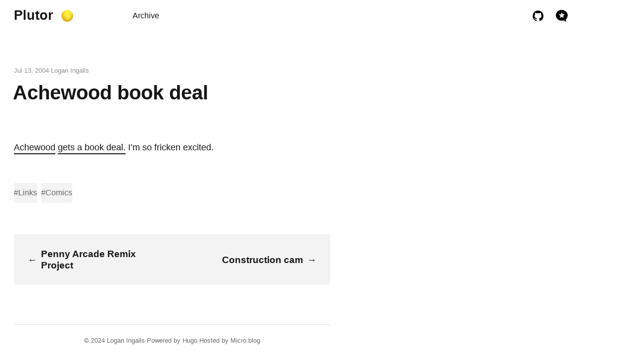

--- FILE ---
content_type: text/html; charset=utf-8
request_url: https://plutor.org/2004/07/13/achewood-book-deal.html
body_size: 6293
content:
<!DOCTYPE html>

































<html lang="en">
  <head>
  <meta charset="utf-8" />
  <meta http-equiv="X-UA-Compatible" content="IE=edge" />
  <meta name="viewport" content="width=device-width, initial-scale=1, shrink-to-fit=no" />

  
  <title>Achewood book deal - Plutor</title>

  
  
  <meta name="description" content="Achewood gets a book deal. I&rsquo;m so fricken excited." />
  <meta name="author" content="Logan Ingalls" />
  

  
  
  
  
  
  
  <link rel="preload stylesheet" as="style" href="https://plutor.org/app.min.css" />
  <link rel="stylesheet" href="/custom.css?1712012991">

  
  <link rel="preload stylesheet" as="style" href="https://plutor.org/an-old-hope.min.css" />
  
  <script
    defer
    src="https://plutor.org/highlight.min.js"
    onload="hljs.initHighlightingOnLoad();"
  ></script>
  

  
  <link rel="preload" as="image" href="https://plutor.org/theme.png" />

  
  <link rel="preload" as="image" href="https://plutor.org/twitter.svg" />
  
  <link rel="preload" as="image" href="https://plutor.org/github.svg" />
  
  <link rel="preload" as="image" href="https://plutor.org/instagram.svg" />
  
  <link rel="preload" as="image" href="https://plutor.org/microdotblog.svg" />
  
  <link rel="preload" as="image" href="https://plutor.org/mastodon.svg" />
  
  <link rel="preload" as="image" href="https://plutor.org/linkedin.svg" />
  
  <link rel="preload" as="image" href="https://plutor.org/buymeacoffee.svg" />
  

  
  
  <link rel="shortcut icon" href="https://micro.blog/Plutor/favicon.png" type="image/x-icon" />
  <link rel="apple-touch-icon" href="https://micro.blog/Plutor/favicon.png" type="image/x-icon" />

  
  <meta name="generator" content="Hugo 0.91.2" />

  
  

  
  
  
  
  
  
  
  
  
  <meta property="og:title" content="Achewood book deal" />
<meta property="og:description" content="Achewood gets a book deal. I&rsquo;m so fricken excited." />
<meta property="og:type" content="article" />
<meta property="og:url" content="https://plutor.org/2004/07/13/achewood-book-deal.html" /><meta property="article:section" content="2004" />
<meta property="article:published_time" content="2004-07-13T07:15:29-05:00" />
<meta property="article:modified_time" content="2004-07-13T07:15:29-05:00" />


  
  <meta itemprop="name" content="Achewood book deal">
<meta itemprop="description" content="Achewood gets a book deal. I&rsquo;m so fricken excited."><meta itemprop="datePublished" content="2004-07-13T07:15:29-05:00" />
<meta itemprop="dateModified" content="2004-07-13T07:15:29-05:00" />
<meta itemprop="wordCount" content="9">
<meta itemprop="keywords" content="" />
  
  <meta name="twitter:card" content="summary"/>
<meta name="twitter:title" content="Achewood book deal"/>
<meta name="twitter:description" content="Achewood gets a book deal. I&rsquo;m so fricken excited."/>

  
  
  
  <link rel="me" href="https://micro.blog/Plutor" />




<link rel="authorization_endpoint" href="https://micro.blog/indieauth/auth" />
<link rel="token_endpoint" href="https://micro.blog/indieauth/token" />
<link rel="micropub" href="https://micro.blog/micropub" />
<link rel="microsub" href="https://micro.blog/microsub" />
<link rel="webmention" href="https://micro.blog/webmention" />
<link rel="subscribe" href="https://micro.blog/users/follow" />




</head>


  <body class="not-ready" data-menu="true">
    <header class="header">
  
  <p class="logo">
    <a class="site-name" href="https://plutor.org/">Plutor</a><a class="btn-dark"></a>
  </p>
  

  <script>
    let bodyClx = document.body.classList;
    let btnDark = document.querySelector('.btn-dark');
    let sysDark = window.matchMedia('(prefers-color-scheme: dark)');
    let darkVal = localStorage.getItem('dark');

    let setDark = (isDark) => {
      bodyClx[isDark ? 'add' : 'remove']('dark');
      localStorage.setItem('dark', isDark ? 'yes' : 'no');
    };

    setDark(darkVal ? darkVal === 'yes' : sysDark.matches);
    requestAnimationFrame(() => bodyClx.remove('not-ready'));

    btnDark.addEventListener('click', () => setDark(!bodyClx.contains('dark')));
    sysDark.addEventListener('change', (event) => setDark(event.matches));
  </script>

  
  
  
  
  
  <nav class="menu">
    
			
				<a class="" role="presentation" href="/archive/">Archive</a>
			
		
  </nav>
  

  
  <nav class="social">
    
    
      
    
    
      
      <a
        rel="me"
        class="github"
        style="--url: url(./github.svg)"
        
          href="https://github.com/plutor"
        
        target="_blank"
      ></a>
      
    
    
      
    
    
      
      <a
        rel="me"
        class="microdotblog"
        style="--url: url(./microdotblog.svg)"
        
          href="https://micro.blog/plutor"
        
        target="_blank"
      ></a>
      
    
    
      
    
    
      
    
    
      
    
  </nav>
  
</header>


    <main class="main">

<article class="h-entry post-single">
  <header class="post-title">
    
    <p>
      <a class="u-url" href="https://plutor.org/2004/07/13/achewood-book-deal.html"><time class="dt-published">Jul 13, 2004</time></a>
      
      <span>Logan Ingalls</span>
      
    </p>
    
    <h1 class="p-name">Achewood book deal</h1>
  </header>
  <section class="e-content post-content"><p><a href="http://www.achewood.com/">Achewood</a> <a href="http://www.checkerbpg.com/whatsnew4.html">gets a book deal.</a>  I&rsquo;m so fricken excited.</p>
</section>

  
  
  <footer class="post-tags">
     
    <a href="https://plutor.org/categories/links">#Links</a>
     
    <a href="https://plutor.org/categories/comics">#Comics</a>
    
  </footer>
  

  
  
    
  

  
  
  
  <nav class="post-nav">
    
    <a class="prev" href="https://plutor.org/2004/07/15/penny-arcade-remix.html"><span>←</span>
      <span>
         Penny Arcade Remix Project 
      </span>
    </a>
     
    <a class="next" href="https://plutor.org/2004/07/12/construction-cam.html">
      <span>
         Construction cam 
      </span>
	    <span>→</span>
    </a>
    
  </nav>
  

  
  

  
  
</article>

</main>

    <footer class="footer">
  <p>&copy; 2024 <a href="https://plutor.org/">Logan Ingalls</a></p>
  <p>Powered by <a href="https://gohugo.io/" rel="noopener" target="_blank">Hugo️️</a>️</p>
  <p>Hosted by <a href="https://micro.blog/" rel="noopener" target="_blank">Micro.blog</a>
  </p>
</footer>

    

    
  </body>
</html>
